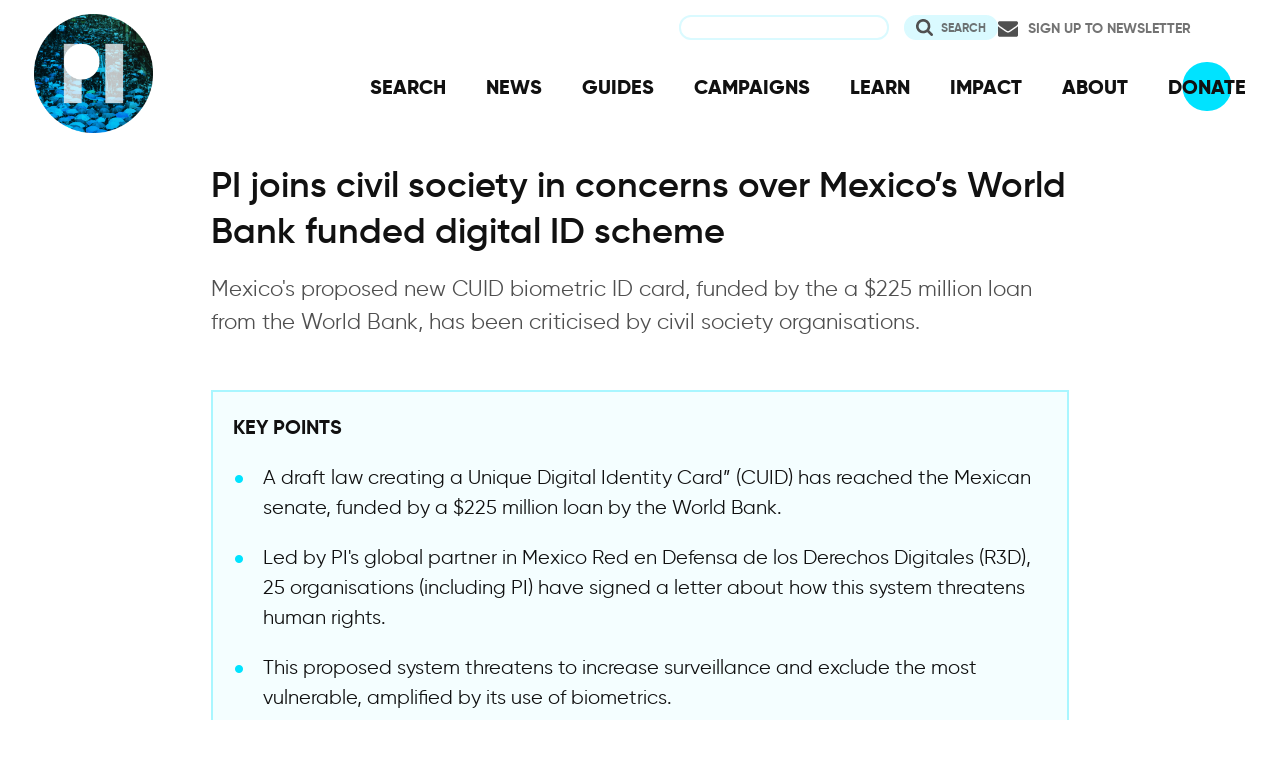

--- FILE ---
content_type: text/html; charset=UTF-8
request_url: https://www.privacyinternational.org/advocacy/4623/pi-joins-civil-society-concerns-over-mexicos-world-bank-funded-digital-id-scheme
body_size: 10721
content:
<!DOCTYPE html>
<html lang="en" dir="ltr" prefix="og: https://ogp.me/ns#">
  <head>
    <meta charset="utf-8" />
<meta name="description" content="Some of the most vulnerable groups in Mexico are amongst the groups at risk from a draft General Population Law that creates a biometric “Unique Digital Identity Card” (CUID), argue civil society organisations." />
<link rel="canonical" href="http://www.privacyinternational.org/advocacy/4623/pi-joins-civil-society-concerns-over-mexicos-world-bank-funded-digital-id-scheme" />
<link rel="image_src" href="http://www.privacyinternational.org/sites/default/files/styles/large/public/2021-09/Mexico%20senate_2.jpg?itok=TF5A157S" />
<meta name="rights" content="Creative Commons Attribution-ShareAlike 4.0 International" />
<link rel="icon" href="/sites/default/files/fav/favicon.ico" />
<link rel="icon" sizes="16x16" href="/sites/default/files/fav/favicon-16x16.png" />
<link rel="icon" sizes="32x32" href="/sites/default/files/fav/favicon-32x32.png" />
<link rel="icon" sizes="96x96" href="/sites/default/files/fav/favicon-96x96.png" />
<link rel="icon" sizes="192x192" href="/sites/default/files/fav/android-icon-192x192.png" />
<link rel="apple-touch-icon" href="/sites/default/files/fav/apple-icon-60x60.png" />
<link rel="apple-touch-icon" sizes="72x72" href="/sites/default/files/fav/apple-icon-72x72.png" />
<link rel="apple-touch-icon" sizes="76x76" href="/sites/default/files/fav/apple-icon-76x76.png" />
<link rel="apple-touch-icon" sizes="114x114" href="/sites/default/files/fav/apple-icon-114x114.png" />
<link rel="apple-touch-icon" sizes="120x120" href="/sites/default/files/fav/apple-icon-120x120.png" />
<link rel="apple-touch-icon" sizes="144x144" href="/sites/default/files/fav/apple-icon-144x144.png" />
<link rel="apple-touch-icon" sizes="152x152" href="/sites/default/files/fav/apple-icon-152x152.png" />
<link rel="apple-touch-icon" sizes="180x180" href="/sites/default/files/fav/apple-icon-180x180.png" />
<link rel="apple-touch-icon-precomposed" href="/sites/default/files/fav/apple-icon-57x57.png" />
<link rel="apple-touch-icon-precomposed" sizes="72x72" href="/sites/default/files/fav/apple-icon-72x72.png" />
<link rel="apple-touch-icon-precomposed" sizes="76x76" href="/sites/default/files/fav/apple-icon-76x76.png" />
<link rel="apple-touch-icon-precomposed" sizes="114x114" href="/sites/default/files/fav/apple-icon-114x114.png" />
<link rel="apple-touch-icon-precomposed" sizes="120x120" href="/sites/default/files/fav/apple-icon-120x120.png" />
<link rel="apple-touch-icon-precomposed" sizes="144x144" href="/sites/default/files/fav/apple-icon-114x114.png" />
<link rel="apple-touch-icon-precomposed" sizes="152x152" href="/sites/default/files/fav/apple-icon-152x152.png" />
<link rel="apple-touch-icon-precomposed" sizes="180x180" href="/sites/default/files/fav/apple-icon-180x180.png" />
<meta property="og:site_name" content="Privacy International" />
<meta property="og:url" content="http://www.privacyinternational.org/advocacy/4623/pi-joins-civil-society-concerns-over-mexicos-world-bank-funded-digital-id-scheme" />
<meta property="og:title" content="PI joins civil society in concerns over Mexico’s World Bank funded digital ID scheme" />
<meta property="og:description" content="Some of the most vulnerable groups in Mexico are amongst the groups at risk from a draft General Population Law that creates a biometric “Unique Digital Identity Card” (CUID), argue civil society organisations." />
<meta property="og:image:url" content="http://www.privacyinternational.org/sites/default/files/styles/large/public/2021-09/Mexico%20senate_2.jpg?itok=TF5A157S" />
<meta property="og:image:secure_url" content="https://www.privacyinternational.org/sites/default/files/styles/large/public/2021-09/Mexico%20senate_2.jpg?itok=TF5A157S" />
<meta property="og:image:width" content="398" />
<meta property="og:image:height" content="640" />
<meta property="og:image:alt" content="Senate building, Mexico" />
<meta name="twitter:card" content="summary_large_image" />
<meta name="twitter:description" content="Some of the most vulnerable groups in Mexico are amongst the groups at risk from a draft General Population Law that creates a biometric “Unique Digital Identity Card” (CUID), argue civil society organisations." />
<meta name="twitter:title" content="PI joins civil society in concerns over Mexico’s World Bank funded digital ID scheme" />
<meta name="twitter:site" content="@privacyint" />
<meta name="twitter:site:id" content="20982910" />
<meta name="twitter:creator:id" content="20982910" />
<meta name="twitter:creator" content="@privacyint" />
<meta name="twitter:image:alt" content="Senate building, Mexico" />
<meta name="twitter:image" content="http://www.privacyinternational.org/sites/default/files/styles/large/public/2021-09/Mexico%20senate_2.jpg?itok=TF5A157S" />
<meta name="Generator" content="Drupal 10 (https://www.drupal.org)" />
<meta name="MobileOptimized" content="width" />
<meta name="HandheldFriendly" content="true" />
<meta name="viewport" content="width=device-width, initial-scale=1.0" />
<link rel="alternate" hreflang="en" href="http://www.privacyinternational.org/advocacy/4623/pi-joins-civil-society-concerns-over-mexicos-world-bank-funded-digital-id-scheme" />

    <title>PI joins civil society in concerns over Mexico’s World Bank funded digital ID scheme | Privacy International</title>
    <link rel="stylesheet" media="all" href="/libraries/drupal-superfish/css/superfish.css?t8uoaj" />
<link rel="stylesheet" media="all" href="/themes/contrib/stable/css/system/components/align.module.css?t8uoaj" />
<link rel="stylesheet" media="all" href="/themes/contrib/stable/css/system/components/fieldgroup.module.css?t8uoaj" />
<link rel="stylesheet" media="all" href="/themes/contrib/stable/css/system/components/container-inline.module.css?t8uoaj" />
<link rel="stylesheet" media="all" href="/themes/contrib/stable/css/system/components/clearfix.module.css?t8uoaj" />
<link rel="stylesheet" media="all" href="/themes/contrib/stable/css/system/components/details.module.css?t8uoaj" />
<link rel="stylesheet" media="all" href="/themes/contrib/stable/css/system/components/hidden.module.css?t8uoaj" />
<link rel="stylesheet" media="all" href="/themes/contrib/stable/css/system/components/item-list.module.css?t8uoaj" />
<link rel="stylesheet" media="all" href="/themes/contrib/stable/css/system/components/js.module.css?t8uoaj" />
<link rel="stylesheet" media="all" href="/themes/contrib/stable/css/system/components/nowrap.module.css?t8uoaj" />
<link rel="stylesheet" media="all" href="/themes/contrib/stable/css/system/components/position-container.module.css?t8uoaj" />
<link rel="stylesheet" media="all" href="/themes/contrib/stable/css/system/components/reset-appearance.module.css?t8uoaj" />
<link rel="stylesheet" media="all" href="/themes/contrib/stable/css/system/components/resize.module.css?t8uoaj" />
<link rel="stylesheet" media="all" href="/themes/contrib/stable/css/system/components/system-status-counter.css?t8uoaj" />
<link rel="stylesheet" media="all" href="/themes/contrib/stable/css/system/components/system-status-report-counters.css?t8uoaj" />
<link rel="stylesheet" media="all" href="/themes/contrib/stable/css/system/components/system-status-report-general-info.css?t8uoaj" />
<link rel="stylesheet" media="all" href="/themes/contrib/stable/css/system/components/tablesort.module.css?t8uoaj" />
<link rel="stylesheet" media="all" href="/themes/contrib/stable/css/views/views.module.css?t8uoaj" />
<link rel="stylesheet" media="all" href="/modules/contrib/better_exposed_filters/css/better_exposed_filters.css?t8uoaj" />
<link rel="stylesheet" media="all" href="/modules/contrib/paragraphs/css/paragraphs.unpublished.css?t8uoaj" />
<link rel="stylesheet" media="all" href="/themes/contrib/stable/css/core/assets/vendor/normalize-css/normalize.css?t8uoaj" />
<link rel="stylesheet" media="all" href="/themes/contrib/stable/css/core/normalize-fixes.css?t8uoaj" />
<link rel="stylesheet" media="all" href="/themes/contrib/classy/css/components/action-links.css?t8uoaj" />
<link rel="stylesheet" media="all" href="/themes/contrib/classy/css/components/breadcrumb.css?t8uoaj" />
<link rel="stylesheet" media="all" href="/themes/contrib/classy/css/components/button.css?t8uoaj" />
<link rel="stylesheet" media="all" href="/themes/contrib/classy/css/components/collapse-processed.css?t8uoaj" />
<link rel="stylesheet" media="all" href="/themes/contrib/classy/css/components/container-inline.css?t8uoaj" />
<link rel="stylesheet" media="all" href="/themes/contrib/classy/css/components/details.css?t8uoaj" />
<link rel="stylesheet" media="all" href="/themes/contrib/classy/css/components/exposed-filters.css?t8uoaj" />
<link rel="stylesheet" media="all" href="/themes/contrib/classy/css/components/field.css?t8uoaj" />
<link rel="stylesheet" media="all" href="/themes/contrib/classy/css/components/form.css?t8uoaj" />
<link rel="stylesheet" media="all" href="/themes/contrib/classy/css/components/icons.css?t8uoaj" />
<link rel="stylesheet" media="all" href="/themes/contrib/classy/css/components/inline-form.css?t8uoaj" />
<link rel="stylesheet" media="all" href="/themes/contrib/classy/css/components/item-list.css?t8uoaj" />
<link rel="stylesheet" media="all" href="/themes/contrib/classy/css/components/link.css?t8uoaj" />
<link rel="stylesheet" media="all" href="/themes/contrib/classy/css/components/links.css?t8uoaj" />
<link rel="stylesheet" media="all" href="/themes/contrib/classy/css/components/menu.css?t8uoaj" />
<link rel="stylesheet" media="all" href="/themes/contrib/classy/css/components/more-link.css?t8uoaj" />
<link rel="stylesheet" media="all" href="/themes/contrib/classy/css/components/pager.css?t8uoaj" />
<link rel="stylesheet" media="all" href="/themes/contrib/classy/css/components/tabledrag.css?t8uoaj" />
<link rel="stylesheet" media="all" href="/themes/contrib/classy/css/components/tableselect.css?t8uoaj" />
<link rel="stylesheet" media="all" href="/themes/contrib/classy/css/components/tablesort.css?t8uoaj" />
<link rel="stylesheet" media="all" href="/themes/contrib/classy/css/components/tabs.css?t8uoaj" />
<link rel="stylesheet" media="all" href="/themes/contrib/classy/css/components/textarea.css?t8uoaj" />
<link rel="stylesheet" media="all" href="/themes/contrib/classy/css/components/ui-dialog.css?t8uoaj" />
<link rel="stylesheet" media="all" href="/themes/contrib/classy/css/components/file.css?t8uoaj" />
<link rel="stylesheet" media="all" href="/themes/contrib/classy/css/components/messages.css?t8uoaj" />
<link rel="stylesheet" media="all" href="/themes/custom/privacy_international_2020/css/styles.css?t8uoaj" />

    
  </head>
  <body class="path-node page-node-type-advocacy-briefing">
        <a href="#main-content" class="visually-hidden focusable skip-link">
      Skip to main content
    </a>
    
      <div class="dialog-off-canvas-main-canvas" data-off-canvas-main-canvas>
    <div class="layout-container">
  <a id="top"></a>

  <header role="banner">
      <div class="region region-branding">
    <div id="block-privacy-international-2020-site-branding" class="block block-system block-system-branding-block">
  
    
        <a href="/" rel="home" class="site-logo">
      <img src="#" alt="Home" class="random-logo" />

      <noscript>
        <img src="themes/custom/privacy_international_2020/images/logos/logo-1.png" alt="Home" />
      </noscript>
    </a>
  </div>

  </div>

      <div class="region region-header">
    <div id="block-newsletterlink-2" class="block block-block-content block-block-content5084d3cd-be5b-4f28-9432-55f7f74c4805">
  
    
      
            <div class="clearfix text-formatted field field--name-body field--type-text-with-summary field--label-hidden field__item"><p><a href="https://action.privacyinternational.org/user/register">Sign up to Newsletter</a></p></div>
      
  </div>
<div class="views-exposed-form bef-exposed-form block block-views-exposed-filter-blocks block-views-exposed-filter-blocks-block" data-drupal-selector="views-exposed-form-privacyinternationalweb-index-search-page-1" id="block-privacy-international-2020-viewsexposedfilterblock">
  
    
      <form action="/search" method="get" id="views-exposed-form-privacyinternationalweb-index-search-page-1" accept-charset="UTF-8">
  <div class="form--inline clearfix">
  <div class="js-form-item form-item js-form-type-textfield form-type-textfield js-form-item-keywords form-item-keywords">
      <label for="edit-keywords">Search</label>
        <input data-drupal-selector="edit-keywords" type="text" id="edit-keywords" name="keywords" value="" size="30" maxlength="128" class="form-text" />

        </div>
<div data-drupal-selector="edit-actions" class="form-actions js-form-wrapper form-wrapper" id="edit-actions"><input data-drupal-selector="edit-submit-privacyinternationalweb-index-search" type="submit" id="edit-submit-privacyinternationalweb-index-search" value="Search" class="button js-form-submit form-submit" />
</div>

</div>

</form>

  </div>
<div id="block-mainnavigation" class="block block-superfish block-superfishmain">
  
    
      
<ul id="superfish-main" class="menu sf-menu sf-main sf-horizontal sf-style-none" role="menu" aria-label="Menu">
  

  
  <li id="main-menu-link-content46d94688-1876-4055-a46c-fd3ac68bc004" class="sf-depth-1 sf-no-children sf-first" role="none">
    
          <a href="/advanced-search" class="sf-depth-1" role="menuitem">SEARCH</a>
    
    
    
    
      </li>


  
  <li id="main-menu-link-content530832b5-3034-4876-91d9-05ae3788343d" class="sf-depth-1 sf-no-children" role="none">
    
          <a href="/news" class="sf-depth-1" role="menuitem">NEWS</a>
    
    
    
    
      </li>


  
  <li id="main-menu-link-contentc46ee1e8-22eb-4841-a215-c41b012272ac" class="sf-depth-1 sf-no-children" role="none">
    
          <a href="/guides" class="sf-depth-1" role="menuitem">GUIDES</a>
    
    
    
    
      </li>


  
  <li id="main-menu-link-contentd3f174fd-e7b4-4776-8076-92851a44bcd0" class="sf-depth-1 sf-no-children" role="none">
    
          <a href="/campaigns" class="sf-depth-1" role="menuitem">CAMPAIGNS</a>
    
    
    
    
      </li>


  
  <li id="main-menu-link-contentf06060a5-83c4-482a-9393-ec9187b5b18f" class="sf-depth-1 sf-no-children" role="none">
    
          <a href="/learn" class="sf-depth-1" role="menuitem">LEARN</a>
    
    
    
    
      </li>


  
  <li id="main-menu-link-content3e6a0723-2eee-4e3e-a93d-86f9ba3f4f7d" class="sf-depth-1 sf-no-children" role="none">
    
          <a href="/impact" class="sf-depth-1" role="menuitem">IMPACT</a>
    
    
    
    
      </li>


  
  <li id="main-menu-link-contentc4b3d233-8bfe-43c1-b039-b9cfb1b93ead" class="sf-depth-1 sf-no-children" role="none">
    
          <a href="/about" class="sf-depth-1" role="menuitem">ABOUT</a>
    
    
    
    
      </li>


  
  <li id="main-menu-link-content5cba7e89-68b8-4354-a0a3-ff0aaa81c78e" class="sf-depth-1 sf-no-children" role="none">
    
          <a href="https://action.privacyinternational.org/civicrm/contribute/transact?reset=1&amp;id=1" class="sf-depth-1 sf-external" role="menuitem">DONATE</a>
    
    
    
    
      </li>


</ul>

  </div>

  </div>

  </header>

  
        <div class="region region-highlighted">
    <div data-drupal-messages-fallback class="hidden"></div>

  </div>

  
  <main>
            <div class="region region-content-top">
    <div id="block-privacy-international-2020-page-title" class="block block-core block-page-title-block">
  
    
      
  <h1 class="page-title"><span class="field field--name-title field--type-string field--label-hidden">PI joins civil society in concerns over Mexico’s World Bank funded digital ID scheme</span>
</h1>


  </div>

  </div>

    
    <a id="main-content" tabindex="-1"></a>
    
    <div class="layout-content">
        <div class="region region-content">
    <div id="block-privacy-international-2020-content" class="block block-system block-system-main-block">
  
    
      <div class="node node--type-advocacy-briefing node--view-mode-full ds-3col-stacked-equal clearfix">

  

  <div class="group-header">
    
            <div class="clearfix text-formatted field field--name-field-summary field--type-text-long field--label-hidden field__item"><p>Mexico's proposed new CUID biometric ID card, funded by the a $225 million loan from the World Bank, has been criticised by civil society organisations.</p></div>
      
  <div class="clearfix text-formatted field field--name-field-key-findings field--type-text-long field--label-above">
    <div class="field__label">Key points</div>
              <div class="field__item"><ul>
	<li>A draft law creating a Unique Digital Identity Card” (CUID) has reached the Mexican senate, funded by a $225 million loan by the World Bank.</li>
	<li>
	<p>Led by PI's global partner in Mexico Red en Defensa de los Derechos Digitales (R3D), 25 organisations (including PI) have signed a letter about how this system threatens human rights.</p>
	</li>
	<li>
	<p>This proposed system threatens to increase surveillance and exclude the most vulnerable, amplified by its use of biometrics.</p>
	</li>
	<li>
	<p>The senate, as well as the World Bank, must take the concerns of civil society seriously.</p>
	</li>
</ul></div>
          </div>

  </div>

  <div class="group-left">
    
            <div class="field field--name-bundle-fieldnode field--type-ds field--label-hidden field__item">Advocacy</div>
      
  <div class="field field--name-node-post-date field--type-ds field--label-above">
    <div class="field__label">Post date</div>
              <div class="field__item">28th September 2021</div>
          </div>

  </div>

  <div class="group-middle">
    
            <div class="field field--name-field-media field--type-entity-reference field--label-hidden field__item"><article class="media media--type-image media--view-mode-middle-column-cropped">
  
      
            <div class="field field--name-field-media-image field--type-image field--label-hidden field__item">    <picture>
                  <source srcset="/sites/default/files/styles/middle_column_cropped_large_1x/public/2021-09/Mexico%20senate_2.jpg?itok=GellhnLx 1x" media="(min-width: 768px)" type="image/jpeg" width="955" height="537"/>
              <source srcset="/sites/default/files/styles/middle_column_cropped_small_1x/public/2021-09/Mexico%20senate_2.jpg?itok=rc_yTeEn 1x" media="(min-width: 0px)" type="image/jpeg" width="555" height="312"/>
                  <img loading="eager" width="555" height="312" src="/sites/default/files/styles/middle_column_cropped_small_1x/public/2021-09/Mexico%20senate_2.jpg?itok=rc_yTeEn" alt="Senate building, Mexico" />

  </picture>

</div>
      
            <div class="clearfix text-formatted field field--name-field-image-caption field--type-text-long field--label-hidden field__item"><p>Photo of the Mexican senate by&nbsp;Haakon S. Krohn</p></div>
      
  </article>
</div>
      
            <div class="clearfix text-formatted field field--name-body field--type-text-with-summary field--label-hidden field__item"><p>Some of the most vulnerable groups in Mexico are amongst the groups at risk from a draft General Population Law that creates a biometric “Unique Digital Identity Card” (CUID), argue civil society organisations. The proposed law has now reached the senate, and has raised serious concerns from civil society organisations. Led by our global partner in Mexico Red en Defensa de los Derechos Digitales (R3D), PI along with 25 organisations have signed a joint letter to the members of the senate, arguing that "the CUID seriously threatens human rights".<br />
The Spanish and English version of that joint letter can be found below.<br />
The new biometric ID card project is being <a href="https://projects.worldbank.org/en/projects-operations/project-detail/P172647">funded by the World Bank</a> to the tune of 225 million USD. This huge amount of lending comes from an organisation that is a leading funder and proponent of ID systems around the globe.</p>
<h3>Why we are concerned</h3>
<p>In the letter, civil society organisations make a number of recommendations, including removing the biometric component; ensuring that CUID is not mandatory; and preventing public or private services being conditional on CUID. These recommendations aim to address the key risks emerging from the deployment of such a biometric identity system, which we outline below.</p>
<ul>
<li>
<strong>Enabling surveillance:</strong> Digital ID systems risk being a surveillance tool, used to track movements and activities, and linking all of a person's activities back to a single number. This is particularly acute in Mexico, given the ongoing targeting of communities at risk including <a href="https://www.hrw.org/world-report/2021/country-chapters/mexico">journalists, human rights defenders, and environmental activists</a>. And, if the <a href="https://www.hindustantimes.com/cities/chandigarh-news/another-fake-aadhaar-centre-unearthed-in-ludhiana-two-held-101630864837757.html">abuse of Aadhaar by criminals in India</a> is anything to go by, organised crime could be looking to use this system for their own, deadly ends.<br />
In an interview with PI, a lawyer at the Mexican human rights organisation CentroProdh <a href="https://privacyinternational.org/case-study/4251/being-target-sofia-de-robina">spoke movingly</a> of the impact that surveillance has on human rights defenders, lawyers, and activists. The intrusion of this surveillance impacts not only the lives and work of activists, but also their families. A digital ID that simply provides a new surveillance tool in Mexico, enabling the tracking, surveilling and profiling at scale, is therefore a great cause for concern.
</li>
<li>
<strong>Exclusion:</strong> Despite the presentation of the purpose of this system by the World Bank on its website <a href="https://projects.worldbank.org/en/projects-operations/project-detail/P172647">as a way to facilitate inclusion</a>, this system come with significant risks that civil society does not believe are being properly addressed in the Mexican case. These systems risk excluding some of the most marginalised people from accessing services, as was argued in <a href="https://privacyinternational.org/long-read/3373/kenyan-court-ruling-huduma-namba-identity-system-good-bad-and-lessons">the case of the ID system in Kenya</a>. These systems never reach universal coverage, and as PI's <a href="https://privacyinternational.org/long-read/2544/exclusion-and-identity-life-without-id">research in Latin America</a> and <a href="https://privacyinternational.org/long-read/4472/exclusion-design-how-national-id-systems-make-social-protection-inaccessible">around the globe</a> has shown, this leaves people without access to vital services like banking, education, and healthcare. This is why the mandatory nature and conditionality of providing ID to access public and private services is concerning.
</li>
<li>
<strong>Use of biometrics:</strong> By basing the system on a biometric database, these concerns are multiplied; the danger of abuse from these technologies could prove catastrophic. Privacy International has <a href="https://privacyinternational.org/long-read/3067/have-biometric-id-system-coming-your-way-key-questions-ask-and-arguments-make">highlighted</a> many of these risks. As the <a href="https://documents-dds-ny.un.org/doc/UNDOC/GEN/G18/239/58/PDF/G1823958.pdf?OpenElement">UN High Commissioner for Human Rights</a> has previously written, biometrics "is by definition inseparably linked to a particular person and that person’s life, and has the potential to be gravely abused". It is imperative, as the High Commissioner says, for them to be "necessary and proportionate to achieve a legitimate aim". Yet, states are failing to establish why biometrics are required for the purpose of these systems and <a href="https://privacyinternational.org/learning-resources/guide-litigating-identity-systems">their use is being challenged</a> around the world.
</li>
</ul>
<h3>What is needed</h3>
<p>It is imperative that the Mexican Senate considers the serious risks and dangers that this proposed system brings. It must consider what safeguards need to be impleted to mitigate these risks, and these must inform the design and deployment of the new ID system to ensure people and their rights are protected.<br />
Similarly, the World Bank must realise that it too will be held responsible for these risks, and needs to consider the implications of what they are funding and encouraging in Mexico.<br />
It is time for the pressing and urgent concerns of civil society to be taken seriously.</p>
</div>
      
      <div class="field field--name-field-repeating-image-and-text field--type-entity-reference-revisions field--label-hidden field__items">
              <div class="field__item">  <div class="paragraph paragraph--type--image-and-text-repeating paragraph--view-mode--default">
          
      </div>
</div>
          </div>
  
  <div class="field field--name-field-attachments field--type-file field--label-above">
    <div class="field__label">Attachments</div>
          <div class="field__items">
              <div class="field__item">
<span class="file file--mime-application-pdf file--application-pdf"> <a href="/sites/default/files/2021-09/The_Mexican_unique_digital_ID_CUID_proposal_threatens_human_rights-3.pdf" type="application/pdf" title="The_Mexican_unique_digital_ID_CUID_proposal_threatens_human_rights-3.pdf">Open letter from civil society on the CUID ID system in Mexico (English)</a></span>
</div>
          <div class="field__item">
<span class="file file--mime-application-pdf file--application-pdf"> <a href="/sites/default/files/2021-09/Carta_La_c%C3%A9dula_%C3%BAnica_de_identidad_digital_incluida_en_la_Ley.pdf" type="application/pdf" title="Carta_La_cédula_única_de_identidad_digital_incluida_en_la_Ley.pdf">Open letter from civil society on the CUID ID system in Mexico (Spanish)</a></span>
</div>
              </div>
      </div>

  </div>

  <div class="group-right">
    
  <div class="field field--name-field-topic field--type-entity-reference field--label-above">
    <div class="field__label">Learn more</div>
          <div class="field__items">
              <div class="field__item"><a href="/learn/id-systems" hreflang="en">ID Systems</a></div>
          <div class="field__item"><a href="/learn/identity" hreflang="en">Identity</a></div>
              </div>
      </div>

  <div class="field field--name-field-location-region-locale field--type-entity-reference field--label-above">
    <div class="field__label">Location</div>
          <div class="field__items">
              <div class="field__item"><a href="/location/mexico" hreflang="en">Mexico</a></div>
              </div>
      </div>

  <div class="field field--name-field-partner field--type-entity-reference field--label-above">
    <div class="field__label">More about our partner</div>
          <div class="field__items">
              <div class="field__item"><a href="/partners/red-en-defensa-de-los-derechos-digitales" hreflang="en">Red en Defensa de los Derechos Digitales</a></div>
              </div>
      </div>

  <div class="field field--name-field-programme field--type-entity-reference field--label-above">
    <div class="field__label">Our fight</div>
          <div class="field__items">
              <div class="field__item"><a href="/taxonomy/term/774" hreflang="en">ID, Identity and Identification</a></div>
              </div>
      </div>

  <div class="field field--name-field-type-of-impact field--type-entity-reference field--label-above">
    <div class="field__label">Our impact</div>
          <div class="field__items">
              <div class="field__item"><a href="/impact/fighting-identity-systems" hreflang="en">Fighting Identity Systems</a></div>
              </div>
      </div>

  </div>

  <div class="group-footer">
    
  <div class="field field--name-field-principle-or-recommendatio field--type-entity-reference field--label-above">
    <div class="field__label">What PI is calling for</div>
          <div class="field__items">
              <div class="field__item"><div class="taxonomy-term taxonomy-term--type-recommendation-or-principle taxonomy-term--view-mode-term-basic ds-1col clearfix">

  

  
            <div class="field field--name-taxonomy-term-title field--type-ds field--label-hidden field__item"><h2>
  <a href="/our-demands/identities-under-our-control" hreflang="en">Identities under our control</a>
</h2>
</div>
      
            <div class="clearfix text-formatted field field--name-description field--type-text-long field--label-hidden field__item">  Individuals must be able to selectively disclose their identity, generate new identities, pseudonyms, and/or remain anonymous.

</div>
      
            <div class="field field--name-taxonomy-term-link field--type-ds field--label-hidden field__item">  <a href="/our-demands/identities-under-our-control" hreflang="en">Read more</a>
</div>
      

</div>

</div>
              </div>
      </div>

  </div>

</div>


  </div>
<div id="block-privacy-international-2020-donate" class="block block-block-content block-block-contentc3b911be-f5c7-409b-a0eb-700e92d88e0d">
  
    
      
            <div class="clearfix text-formatted field field--name-body field--type-text-with-summary field--label-hidden field__item"></div>
      
  </div>
<div class="views-element-container block block-views block-views-blockrelated-content4-items-block--block-1" id="block-privacy-international-2020-views-block-related-content4-items-block-block-1">
  
      <h2>Related Content</h2>
    
      <div><div class="view-teaser view-teaser--four view view-related-content4-items-block- view-id-related_content4_items_block_ view-display-id-block_1 js-view-dom-id-4687ad29f73ac1f3af5cbdf250307c09d0cd09bfde351f388a55bb82b644a09f">
  
    
      
      <div class="view-content">
          <div class="views-row"><div class="node node--type-feature node--view-mode-teaser ds-2col clearfix">

  

  <div class="group-left">
    
            <div class="field field--name-bundle-fieldnode field--type-ds field--label-hidden field__item">Long Read</div>
      
            <div class="field field--name-field-media field--type-entity-reference field--label-hidden field__item">  <a href="/long-read/5593/all-eyes-my-period-period-tracking-apps-and-future-privacy-post-roe-world" hreflang="en"><img loading="lazy" src="/sites/default/files/styles/teaser_large_x1/public/2025-05/miles-burke-e2vi3TSLAHU-unsplash_1.jpg.webp?itok=IuHtNenR" width="525" height="295" alt="Generic silver blister pill packets on a red background" class="image-style-teaser-large-x1" />

</a>
</div>
      
  </div>

  <div class="group-right">

    
            <div class="field field--name-node-title field--type-ds field--label-hidden field__item"><h2>
  <a href="/long-read/5593/all-eyes-my-period-period-tracking-apps-and-future-privacy-post-roe-world" hreflang="en">All Eyes on my Period? Period tracking apps and the future of privacy in a post-Roe world</a>
</h2>
</div>
      

          
            <div class="clearfix text-formatted field field--name-field-summary field--type-text-long field--label-hidden field__item"><p>Given the continued threats to sexual and reproductive rights globally, we ask: are period tracking apps truly safe for those who rely on them?&nbsp;</p></div>
      
    
    
            <div class="field field--name-node-link field--type-ds field--label-hidden field__item">  <a href="/long-read/5593/all-eyes-my-period-period-tracking-apps-and-future-privacy-post-roe-world" hreflang="en">Continue reading</a>
</div>
      
  </div>

</div>

</div>
    <div class="views-row"><div class="node node--type-feature node--view-mode-teaser ds-2col clearfix">

  

  <div class="group-left">
    
            <div class="field field--name-bundle-fieldnode field--type-ds field--label-hidden field__item">Long Read</div>
      
            <div class="field field--name-field-media field--type-entity-reference field--label-hidden field__item">  <a href="/long-read/5578/enter-fediverse" hreflang="en"><img loading="lazy" src="/sites/default/files/styles/teaser_large_x1/public/2025-05/greg-rakozy-oMpAz-DN-9I-unsplash.jpg.webp?itok=dpsukywx" width="525" height="295" alt="Image of a silhouette of a man stood with a universe behind him" class="image-style-teaser-large-x1" />

</a>
</div>
      
  </div>

  <div class="group-right">

    
            <div class="field field--name-node-title field--type-ds field--label-hidden field__item"><h2>
  <a href="/long-read/5578/enter-fediverse" hreflang="en">Enter the Fediverse</a>
</h2>
</div>
      

          
            <div class="clearfix text-formatted field field--name-field-summary field--type-text-long field--label-hidden field__item"><p>We think federated social media represents a better vision for the internet. Here's an exploration of what it is, and why we like it.&nbsp;</p></div>
      
    
    
            <div class="field field--name-node-link field--type-ds field--label-hidden field__item">  <a href="/long-read/5578/enter-fediverse" hreflang="en">Continue reading</a>
</div>
      
  </div>

</div>

</div>
    <div class="views-row"><div class="node node--type-advocacy-briefing node--view-mode-teaser ds-2col clearfix">

  

  <div class="group-left">
    
            <div class="field field--name-bundle-fieldnode field--type-ds field--label-hidden field__item">Advocacy</div>
      
            <div class="field field--name-field-media field--type-entity-reference field--label-hidden field__item">  <a href="/advocacy/5517/joint-submission-advance-consideration-kenya-77th-session-committee-economic-social" hreflang="en"><img loading="lazy" src="/sites/default/files/styles/teaser_large_x1/public/2025-02/mathias-reding-yfXhqAW5X0c-unsplash_1.jpg.webp?itok=LZRyHEys" width="525" height="295" alt="United Nations Geneva" class="image-style-teaser-large-x1" />

</a>
</div>
      
  </div>

  <div class="group-right">

    
            <div class="field field--name-node-title field--type-ds field--label-hidden field__item"><h2>
  <a href="/advocacy/5517/joint-submission-advance-consideration-kenya-77th-session-committee-economic-social" hreflang="en">Joint submission in advance of the consideration of Kenya at the 77th session of the Committee on Economic, Social and Cultural Rights</a>
</h2>
</div>
      

          
            <div class="clearfix text-formatted field field--name-field-summary field--type-text-long field--label-hidden field__item"><p>Privacy International (PI), STOPAIDS, The Digital Health and Rights Project (DHRP), Kenya Legal &amp; Ethical Issues Network on HIV and AIDS (KELIN), Haki na Sheria Initiative (HSI) and ICJ-Kenya (Kenyan Section of the International Commission of Jurists) submitted a joint stakeholder report ahead of the 77th Session of the Committee on Economic Social and Cultural Rights in relation to the consideration of Kenya’s compliance with the International Covenant on Economic, Social and Cultural Rights (ICESCR.)</p><p>The submission covers issues related to our organisation’s work on health and economic and social justice.</p></div>
      
    
    
            <div class="field field--name-node-link field--type-ds field--label-hidden field__item">  <a href="/advocacy/5517/joint-submission-advance-consideration-kenya-77th-session-committee-economic-social" hreflang="en">Continue reading</a>
</div>
      
  </div>

</div>

</div>
    <div class="views-row"><div class="node node--type-feature node--view-mode-teaser ds-2col clearfix">

  

  <div class="group-left">
    
            <div class="field field--name-bundle-fieldnode field--type-ds field--label-hidden field__item">Long Read</div>
      
            <div class="field field--name-field-media field--type-entity-reference field--label-hidden field__item">  <a href="/long-read/4656/digital-national-id-systems-ways-shapes-and-forms" hreflang="en"><img loading="lazy" src="/sites/default/files/styles/teaser_large_x1/public/2021-10/upload_e93363881e95a94bd69da05dd17260f6.png.webp?itok=CfbZ56CW" width="525" height="295" alt="Id systems mapped" class="image-style-teaser-large-x1" />

</a>
</div>
      
  </div>

  <div class="group-right">

    
            <div class="field field--name-node-title field--type-ds field--label-hidden field__item"><h2>
  <a href="/long-read/4656/digital-national-id-systems-ways-shapes-and-forms" hreflang="en">Digital National ID systems: Ways, shapes and forms</a>
</h2>
</div>
      

          
            <div class="clearfix text-formatted field field--name-field-summary field--type-text-long field--label-hidden field__item"><p>PI has put together an analysis of some of the most used Foundational ID systems worldwide.</p></div>
      
    
    
            <div class="field field--name-node-link field--type-ds field--label-hidden field__item">  <a href="/long-read/4656/digital-national-id-systems-ways-shapes-and-forms" hreflang="en">Continue reading</a>
</div>
      
  </div>

</div>

</div>

    </div>
  
          </div>
</div>

  </div>

  </div>

    </div>
      </main>

        <div class="region region-content-bottom">
    <nav role="navigation" aria-labelledby="block-privacy-international-2020-publicengagement-menu" id="block-privacy-international-2020-publicengagement" class="block block-menu navigation menu--public-engagement-">
      
  <h2 id="block-privacy-international-2020-publicengagement-menu">Get Involved</h2>
  

        
                <ul class="menu menu--level-1">
                    <li class="menu-item">
        <a href="https://action.privacyinternational.org" title="Act with US">Act with Us</a>
              </li>
                <li class="menu-item">
        <a href="https://action.privacyinternational.org/civicrm/contribute/transact?reset=1&amp;id=1" title="We need your support, donate now">Donate</a>
              </li>
                <li class="menu-item">
        <a href="https://action.privacyinternational.org" title="Join">Join</a>
              </li>
        </ul>
  


  </nav>

  </div>

  
  <footer role="contentinfo">
    <div class="footer-wrapper">
      <div class="back-to-top">
        <a href="#top" title="Back to top">
          <img src="/themes/custom/privacy_international_2020/images/arrow-up-white.svg" alt="Back to top button" />
        </a>
      </div>

                <div class="region region-footer-left">
    <div id="block-newslettertemp" class="block block-block-content block-block-content146072cf-2f3a-45a1-bc65-57eb698389a3">
  
      <h2>Newsletter</h2>
    
      
            <div class="clearfix text-formatted field field--name-body field--type-text-with-summary field--label-hidden field__item"><p><a href="https://action.privacyinternational.org/user/register">Click here to sign-up to our mailing-list!</a></p>

<p><span style="display:none"><a href="https://mastodon.xyz/@privacyint" rel="me">Mastodon</a></span></p>
</div>
      
  </div>

  </div>

      
      <div class="footer-links">
                    <div class="region region-footer-top">
    <nav role="navigation" aria-labelledby="block-socialmedia-menu" id="block-socialmedia" class="block block-menu navigation menu--social-media">
      
  <h2 id="block-socialmedia-menu">Follow Us</h2>
  

        
                <ul class="menu menu--level-1">
                    <li class="menu-item">
        <a href="https://facebook.com/PrivacyInternational/" class="social social-facebook">Facebook</a>
              </li>
                <li class="menu-item">
        <a href="https://www.instagram.com/privacyinternational/" class="social social-instagram">Instagram</a>
              </li>
                <li class="menu-item">
        <a href="https://mastodon.xyz/@privacyint" rel="me" class="social social-mastodon">Mastodon</a>
              </li>
                <li class="menu-item">
        <a href="/rss.xml" class="social social-rss" data-drupal-link-system-path="rss.xml">RSS</a>
              </li>
                <li class="menu-item">
        <a href="https://twitter.com/privacyint" class="social social-twitter" title="Twitter">Twitter</a>
              </li>
                <li class="menu-item">
        <a href="https://www.youtube.com/channel/UCwyKZWhsD2YFg8huOaO3IOg" class="social social-youtube">Youtube</a>
              </li>
        </ul>
  


  </nav>
<nav role="navigation" aria-labelledby="block-privacy-international-2020-main-navigation-menu" id="block-privacy-international-2020-main-navigation" class="block block-menu navigation menu--main">
      
  <h2 id="block-privacy-international-2020-main-navigation-menu">Navigation</h2>
  

        
                <ul class="menu menu--level-1">
                    <li class="menu-item">
        <a href="/advanced-search" data-drupal-link-system-path="advanced-search">SEARCH</a>
              </li>
                <li class="menu-item">
        <a href="/news" data-drupal-link-system-path="news">NEWS</a>
              </li>
                <li class="menu-item">
        <a href="/guides" data-drupal-link-system-path="guides">GUIDES</a>
              </li>
                <li class="menu-item">
        <a href="/campaigns" data-drupal-link-system-path="campaigns">CAMPAIGNS</a>
              </li>
                <li class="menu-item">
        <a href="/learn" data-drupal-link-system-path="learn">LEARN</a>
              </li>
                <li class="menu-item">
        <a href="/impact" data-drupal-link-system-path="impact">IMPACT</a>
              </li>
                <li class="menu-item">
        <a href="/about" data-drupal-link-system-path="about">ABOUT</a>
              </li>
                <li class="menu-item">
        <a href="https://action.privacyinternational.org/civicrm/contribute/transact?reset=1&amp;id=1">DONATE</a>
              </li>
        </ul>
  


  </nav>

  </div>

        
                    <div class="region region-footer">
    <nav role="navigation" aria-labelledby="block-privacy-international-2020-footer-menu" id="block-privacy-international-2020-footer" class="block block-menu navigation menu--footer">
      
  <h2 id="block-privacy-international-2020-footer-menu">How We Fight</h2>
  

        
                <ul class="menu menu--level-1">
                    <li class="menu-item">
        <a href="/movement" title="Our Global Reach" data-drupal-link-system-path="taxonomy/term/727">Our Global Reach</a>
              </li>
                <li class="menu-item">
        <a href="/advocacy" data-drupal-link-system-path="taxonomy/term/728">Advocacy and Litigation</a>
              </li>
                <li class="menu-item">
        <a href="/reveal" data-drupal-link-system-path="taxonomy/term/726">Research</a>
              </li>
                <li class="menu-item">
        <a href="/legal-action" data-drupal-link-system-path="taxonomy/term/770">Legal Action</a>
              </li>
                <li class="menu-item">
        <a href="/demand" data-drupal-link-system-path="demand">Our Demands</a>
              </li>
        </ul>
  


  </nav>
<nav role="navigation" aria-labelledby="block-privacy-international-2020-about-menu" id="block-privacy-international-2020-about" class="block block-menu navigation menu--about">
      
  <h2 id="block-privacy-international-2020-about-menu">About</h2>
  

        
                <ul class="menu menu--level-1">
                    <li class="menu-item">
        <a href="/impact" data-drupal-link-system-path="impact">Our Impact</a>
              </li>
                <li class="menu-item">
        <a href="/about/governance" data-drupal-link-system-path="taxonomy/term/762">Governance</a>
              </li>
                <li class="menu-item">
        <a href="/about/people" data-drupal-link-system-path="taxonomy/term/763">People</a>
              </li>
                <li class="menu-item">
        <a href="/about/opportunities" data-drupal-link-system-path="taxonomy/term/764">Opportunities</a>
              </li>
                <li class="menu-item">
        <a href="/about/financials" data-drupal-link-system-path="taxonomy/term/765">Financial</a>
              </li>
                <li class="menu-item">
        <a href="https://status.privacyinternational.org" title="Downtime monitor for PI Services">Service Status</a>
              </li>
        </ul>
  


  </nav>
<nav role="navigation" aria-labelledby="block-privacy-international-2020-privacy-menu" id="block-privacy-international-2020-privacy" class="block block-menu navigation menu--privacy">
      
  <h2 id="block-privacy-international-2020-privacy-menu">Privacy</h2>
  

        
                <ul class="menu menu--level-1">
                    <li class="menu-item">
        <a href="/basic-page/618/how-we-use-and-protect-your-data" data-drupal-link-system-path="node/618">How We Use Your Data</a>
              </li>
                <li class="menu-item">
        <a href="/blog/989/our-history-security-and-what-we-do-now" data-drupal-link-system-path="node/989">How We Learned</a>
              </li>
                <li class="menu-item">
        <a href="/basic-page/618/how-we-use-and-protect-your-data#cookies" data-drupal-link-system-path="node/618">Why Cookies?!</a>
              </li>
        </ul>
  


  </nav>
<nav role="navigation" aria-labelledby="block-privacy-international-2020-resources-menu" id="block-privacy-international-2020-resources" class="block block-menu navigation menu--resources">
      
  <h2 id="block-privacy-international-2020-resources-menu">Resources</h2>
  

        
                <ul class="menu menu--level-1">
                    <li class="menu-item">
        <a href="/learning-resources/privacy-matters" data-drupal-link-system-path="taxonomy/term/772">Why Privacy Matters</a>
              </li>
                <li class="menu-item">
        <a href="/learn" data-drupal-link-system-path="learn">Learn about issues</a>
              </li>
                <li class="menu-item">
        <a href="/learning-resources/data-protection-guide" title="A guide for policy engagement on Data Protection" data-drupal-link-system-path="taxonomy/term/512">Learn about Data Protection</a>
              </li>
                <li class="menu-item">
        <a href="/examples" title="Index of media stories and reports about exploitation" data-drupal-link-system-path="examples">Browse Examples of Abuse</a>
              </li>
                <li class="menu-item">
        <a href="/learning-resources/technology-pill-podcast" title="The Technology Pill podcast" data-drupal-link-system-path="taxonomy/term/907">Listen to our podcast</a>
              </li>
        </ul>
  


  </nav>
<div id="block-privacy-international-2020-contactus" class="block block-block-content block-block-content97cb66ff-d5ca-427f-8e67-90ba8469b632">
  
      <h2>Contact Us</h2>
    
      
            <div class="clearfix text-formatted field field--name-body field--type-text-with-summary field--label-hidden field__item"><p>62 Britton Street,<br>
London,&nbsp;EC1M 5UY<br>
UK</p>

<p>Charity Registration No: 1147471</p>

<p><a href="/cdn-cgi/l/email-protection#82ebece4edc2f2f0ebf4e3e1fbebecf6e7f0ece3f6ebedece3eeacedf0e5">Click here to contact us.</a></p>

<p><a href="/cdn-cgi/l/email-protection#c3b3b1a6b0b083b3b1aab5a2a0baaaadb7a6b1ada2b7aaacada2afedacb1a4">Click here for media and press enquiries.</a></p></div>
      
  </div>

  </div>

              </div>
    </div>
  </footer>

</div>
  </div>

    
    <script data-cfasync="false" src="/cdn-cgi/scripts/5c5dd728/cloudflare-static/email-decode.min.js"></script><script type="application/json" data-drupal-selector="drupal-settings-json">{"path":{"baseUrl":"\/","pathPrefix":"","currentPath":"node\/4623","currentPathIsAdmin":false,"isFront":false,"currentLanguage":"en"},"pluralDelimiter":"\u0003","suppressDeprecationErrors":true,"superfish":{"superfish-main":{"id":"superfish-main","sf":{"animation":{"opacity":"show","height":"show"},"speed":"fast","autoArrows":false,"dropShadows":false},"plugins":{"smallscreen":{"cloneParent":0,"mode":"window_width"},"supposition":true,"supersubs":true}}},"ajaxTrustedUrl":{"\/search":true},"user":{"uid":0,"permissionsHash":"6ca569e324888680f269d06fd6b7a44afc4d9e5fc0805fa267aa58edb75eecc7"}}</script>
<script src="/core/assets/vendor/jquery/jquery.min.js?v=3.7.1"></script>
<script src="/core/assets/vendor/once/once.min.js?v=1.0.1"></script>
<script src="/core/misc/drupalSettingsLoader.js?v=10.5.3"></script>
<script src="/core/misc/drupal.js?v=10.5.3"></script>
<script src="/core/misc/drupal.init.js?v=10.5.3"></script>
<script src="/modules/contrib/better_exposed_filters/js/better_exposed_filters.js?t8uoaj"></script>
<script src="/themes/custom/privacy_international_2020/js_min/privacy-international-2020.javascript.min.js?v=1.x"></script>
<script src="/modules/contrib/superfish/js/superfish.js?v=2.0"></script>
<script src="/libraries/drupal-superfish/superfish.js?t8uoaj"></script>
<script src="/libraries/drupal-superfish/jquery.hoverIntent.minified.js?t8uoaj"></script>
<script src="/libraries/drupal-superfish/sfsmallscreen.js?t8uoaj"></script>
<script src="/libraries/drupal-superfish/supersubs.js?t8uoaj"></script>
<script src="/libraries/drupal-superfish/supposition.js?t8uoaj"></script>

  <script defer data-api="/api/event" data-domain="privacyinternational.org" src="/js/script.js"></script><script>(function(){function c(){var b=a.contentDocument||a.contentWindow.document;if(b){var d=b.createElement('script');d.innerHTML="window.__CF$cv$params={r:'9be18af64ff1abee',t:'MTc2ODQzOTk0NA=='};var a=document.createElement('script');a.src='/cdn-cgi/challenge-platform/scripts/jsd/main.js';document.getElementsByTagName('head')[0].appendChild(a);";b.getElementsByTagName('head')[0].appendChild(d)}}if(document.body){var a=document.createElement('iframe');a.height=1;a.width=1;a.style.position='absolute';a.style.top=0;a.style.left=0;a.style.border='none';a.style.visibility='hidden';document.body.appendChild(a);if('loading'!==document.readyState)c();else if(window.addEventListener)document.addEventListener('DOMContentLoaded',c);else{var e=document.onreadystatechange||function(){};document.onreadystatechange=function(b){e(b);'loading'!==document.readyState&&(document.onreadystatechange=e,c())}}}})();</script></body>
</html>


--- FILE ---
content_type: image/svg+xml
request_url: https://www.privacyinternational.org/themes/custom/privacy_international_2020/images/camera.svg
body_size: -240
content:
<svg xmlns="http://www.w3.org/2000/svg" width="17.143" height="14.857" viewBox="0 0 17.143 14.857"><defs><style>.a{fill:#505050;opacity:0.998;}</style></defs><path class="a" d="M6.75,7.045a2.565,2.565,0,0,1,3.638,0,2.565,2.565,0,0,1,0,3.634,2.565,2.565,0,0,1-3.634,0,2.565,2.565,0,0,1,0-3.629Zm8.107-4.473a2.2,2.2,0,0,1,1.616.67,2.2,2.2,0,0,1,.67,1.616v8a2.286,2.286,0,0,1-2.286,2.286H2.286a2.2,2.2,0,0,1-1.616-.67A2.2,2.2,0,0,1,0,12.857v-8A2.2,2.2,0,0,1,.67,3.241a2.2,2.2,0,0,1,1.616-.67h2l.455-1.214A1.658,1.658,0,0,1,5.362.6,1.59,1.59,0,0,1,6.286.286h4.571A1.59,1.59,0,0,1,11.781.6a1.658,1.658,0,0,1,.621.754l.455,1.214ZM5.741,11.688a3.874,3.874,0,0,0,2.83,1.17A3.852,3.852,0,0,0,11.4,11.683a3.852,3.852,0,0,0,1.174-2.826A3.852,3.852,0,0,0,11.4,6.031,3.852,3.852,0,0,0,8.571,4.857,3.852,3.852,0,0,0,5.746,6.031,3.852,3.852,0,0,0,4.571,8.857,3.874,3.874,0,0,0,5.741,11.688Z" transform="translate(0 -0.286)"/></svg>